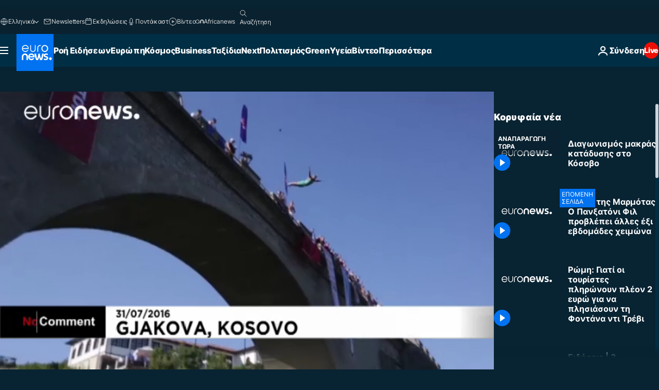

--- FILE ---
content_type: text/html; charset=UTF-8
request_url: https://gr.euronews.com/internal/video-details/340259/1
body_size: 1650
content:

<div class="b-videos-players__text o-section" id="js-replaceable-video-article-details" data-obfuscateLink="1">
    <div class="b-videos-players__headline">
          <a class="article-label" href="/nocomment" data-event="article-label">
        <span class="article-label__name">No Comment</span>
  </a>

      
<h1 class="c-article-title u-text-align--left u-padding-end-desktop-6 u-padding-1">
                                  Βίντεο.
            
          Διαγωνισμός μακράς κατάδυσης στο Κόσοβο
  </h1>

              <ul class="c-social-share c-social-share--video js-social-share-list ">
  <li class="c-social-share__item">
        <script>
      function fbLinkClick() {
        window.open('https://www.facebook.com/share.php?u=https%3A%2F%2Fgr.euronews.com%2Fvideo%2F2016%2F08%2F02%2Fhigh-diving-competition-in-kosovo%3Futm_source%3DFacebook%26utm_medium%3DSocial&amp;title=%CE%94%CE%B9%CE%B1%CE%B3%CF%89%CE%BD%CE%B9%CF%83%CE%BC%CF%8C%CF%82%20%CE%BC%CE%B1%CE%BA%CF%81%CE%AC%CF%82%20%CE%BA%CE%B1%CF%84%CE%AC%CE%B4%CF%85%CF%83%CE%B7%CF%82%20%CF%83%CF%84%CE%BF%20%CE%9A%CF%8C%CF%83%CE%BF%CE%B2%CE%BF','%CE%94%CE%B9%CE%B1%CE%B3%CF%89%CE%BD%CE%B9%CF%83%CE%BC%CF%8C%CF%82%20%CE%BC%CE%B1%CE%BA%CF%81%CE%AC%CF%82%20%CE%BA%CE%B1%CF%84%CE%AC%CE%B4%CF%85%CF%83%CE%B7%CF%82%20%CF%83%CF%84%CE%BF%20%CE%9A%CF%8C%CF%83%CE%BF%CE%B2%CE%BF','width=479,height=826,titlebar=no,top='+((window.innerHeight/2) - 200)+',left='+((window.innerWidth/2) - 100));
      }
    </script>
    <noscript>
            <style>
        .js-only-en.js-obscurate {
          display: none;
        }
      </style>
      <a href="https://www.facebook.com/share.php?u=https%3A%2F%2Fgr.euronews.com%2Fvideo%2F2016%2F08%2F02%2Fhigh-diving-competition-in-kosovo%3Futm_source%3DFacebook%26utm_medium%3DSocial&amp;title=%CE%94%CE%B9%CE%B1%CE%B3%CF%89%CE%BD%CE%B9%CF%83%CE%BC%CF%8C%CF%82%20%CE%BC%CE%B1%CE%BA%CF%81%CE%AC%CF%82%20%CE%BA%CE%B1%CF%84%CE%AC%CE%B4%CF%85%CF%83%CE%B7%CF%82%20%CF%83%CF%84%CE%BF%20%CE%9A%CF%8C%CF%83%CE%BF%CE%B2%CE%BF" target="_blank" aria-label="Μοιραστείτε αυτό το άρθρο στο Facebook"
        onClick="window.open('https://www.facebook.com/share.php?u=https%3A%2F%2Fgr.euronews.com%2Fvideo%2F2016%2F08%2F02%2Fhigh-diving-competition-in-kosovo%3Futm_source%3DFacebook%26utm_medium%3DSocial&amp;title=%CE%94%CE%B9%CE%B1%CE%B3%CF%89%CE%BD%CE%B9%CF%83%CE%BC%CF%8C%CF%82%20%CE%BC%CE%B1%CE%BA%CF%81%CE%AC%CF%82%20%CE%BA%CE%B1%CF%84%CE%AC%CE%B4%CF%85%CF%83%CE%B7%CF%82%20%CF%83%CF%84%CE%BF%20%CE%9A%CF%8C%CF%83%CE%BF%CE%B2%CE%BF','%CE%94%CE%B9%CE%B1%CE%B3%CF%89%CE%BD%CE%B9%CF%83%CE%BC%CF%8C%CF%82%20%CE%BC%CE%B1%CE%BA%CF%81%CE%AC%CF%82%20%CE%BA%CE%B1%CF%84%CE%AC%CE%B4%CF%85%CF%83%CE%B7%CF%82%20%CF%83%CF%84%CE%BF%20%CE%9A%CF%8C%CF%83%CE%BF%CE%B2%CE%BF','width=479,height=826,titlebar=no,top='+((window.innerHeight/2) - 200)+',left='+((window.innerWidth/2) - 100))"
      >
              <img
      src="https://static.euronews.com/website/images/vector/social-icons/social_icon_fb.svg" width="32" height="32" alt=""
       class="c-social-share__icon"       loading="lazy"       fetchpriority="low"      >
  
      </a>
    </noscript>
    <span class="js-only-en js-obscurate" aria-label="Μοιραστείτε αυτό το άρθρο στο Facebook" data-obscure='{"onClick":"fbLinkClick", "url":"https://www.facebook.com/share.php?u=https%3A%2F%2Fgr.euronews.com%2Fvideo%2F2016%2F08%2F02%2Fhigh-diving-competition-in-kosovo%3Futm_source%3DFacebook%26utm_medium%3DSocial&amp;title=%CE%94%CE%B9%CE%B1%CE%B3%CF%89%CE%BD%CE%B9%CF%83%CE%BC%CF%8C%CF%82%20%CE%BC%CE%B1%CE%BA%CF%81%CE%AC%CF%82%20%CE%BA%CE%B1%CF%84%CE%AC%CE%B4%CF%85%CF%83%CE%B7%CF%82%20%CF%83%CF%84%CE%BF%20%CE%9A%CF%8C%CF%83%CE%BF%CE%B2%CE%BF", "img": "{\"class\": \"c-social-share__icon\", \"src\": \"https://static.euronews.com/website/images/vector/social-icons/social_icon_fb.svg\", \"width\":\"32\", \"height\":\"32\", \"loading\":\"lazy\", \"fetchpriority\":\"low\"}", "title":"Μοιραστείτε αυτό το άρθρο στο Facebook", "target": "_blank", "replace": false}'
    >
            <img
      src="https://static.euronews.com/website/images/vector/social-icons/social_icon_fb.svg" width="32" height="32" alt=""
       class="c-social-share__icon"       loading="lazy"       fetchpriority="low"      >
  
    </span>
  </li>
  <li class="c-social-share__item">
        <script>
      function twLinkClick() {
        window.open('https://twitter.com/intent/tweet?text=%CE%94%CE%B9%CE%B1%CE%B3%CF%89%CE%BD%CE%B9%CF%83%CE%BC%CF%8C%CF%82%20%CE%BC%CE%B1%CE%BA%CF%81%CE%AC%CF%82%20%CE%BA%CE%B1%CF%84%CE%AC%CE%B4%CF%85%CF%83%CE%B7%CF%82%20%CF%83%CF%84%CE%BF%20%CE%9A%CF%8C%CF%83%CE%BF%CE%B2%CE%BF&amp;url=https://gr.euronews.com/video/2016/08/02/high-diving-competition-in-kosovo%3Futm_source%3DTwitter%26utm_medium%3DSocial','%CE%94%CE%B9%CE%B1%CE%B3%CF%89%CE%BD%CE%B9%CF%83%CE%BC%CF%8C%CF%82%20%CE%BC%CE%B1%CE%BA%CF%81%CE%AC%CF%82%20%CE%BA%CE%B1%CF%84%CE%AC%CE%B4%CF%85%CF%83%CE%B7%CF%82%20%CF%83%CF%84%CE%BF%20%CE%9A%CF%8C%CF%83%CE%BF%CE%B2%CE%BF','width=500,height=400,titlebar=no,top='+((window.innerHeight/2) - 200)+',left='+((window.innerWidth/2) - 100));
      }
    </script>
    <noscript>
      <a href="https://twitter.com/intent/tweet?text=%CE%94%CE%B9%CE%B1%CE%B3%CF%89%CE%BD%CE%B9%CF%83%CE%BC%CF%8C%CF%82%20%CE%BC%CE%B1%CE%BA%CF%81%CE%AC%CF%82%20%CE%BA%CE%B1%CF%84%CE%AC%CE%B4%CF%85%CF%83%CE%B7%CF%82%20%CF%83%CF%84%CE%BF%20%CE%9A%CF%8C%CF%83%CE%BF%CE%B2%CE%BF&amp;url=https://gr.euronews.com/video/2016/08/02/high-diving-competition-in-kosovo%3Futm_source%3DTwitter%26utm_medium%3DSocial" target="_blank" aria-label="Μοιραστείτε αυτό το άρθρο στο Twitter"
        onClick="window.open('https://twitter.com/intent/tweet?text=%CE%94%CE%B9%CE%B1%CE%B3%CF%89%CE%BD%CE%B9%CF%83%CE%BC%CF%8C%CF%82%20%CE%BC%CE%B1%CE%BA%CF%81%CE%AC%CF%82%20%CE%BA%CE%B1%CF%84%CE%AC%CE%B4%CF%85%CF%83%CE%B7%CF%82%20%CF%83%CF%84%CE%BF%20%CE%9A%CF%8C%CF%83%CE%BF%CE%B2%CE%BF&amp;url=https://gr.euronews.com/video/2016/08/02/high-diving-competition-in-kosovo%3Futm_source%3DTwitter%26utm_medium%3DSocial','%CE%94%CE%B9%CE%B1%CE%B3%CF%89%CE%BD%CE%B9%CF%83%CE%BC%CF%8C%CF%82%20%CE%BC%CE%B1%CE%BA%CF%81%CE%AC%CF%82%20%CE%BA%CE%B1%CF%84%CE%AC%CE%B4%CF%85%CF%83%CE%B7%CF%82%20%CF%83%CF%84%CE%BF%20%CE%9A%CF%8C%CF%83%CE%BF%CE%B2%CE%BF','width=500,height=400,titlebar=no,top='+((window.innerHeight/2) - 200)+',left='+((window.innerWidth/2) - 100))"
      >
              <img
      src="https://static.euronews.com/website/images/vector/social-icons/social_icon_twitter.svg" width="32" height="32" alt=""
       class="c-social-share__icon"       loading="lazy"       fetchpriority="low"      >
  
      </a>
    </noscript>
    <span class="js-only-en js-obscurate" aria-label="Μοιραστείτε αυτό το άρθρο στο Twitter" data-obscure='{"onClick":"twLinkClick", "url":"https://twitter.com/intent/tweet?text=%CE%94%CE%B9%CE%B1%CE%B3%CF%89%CE%BD%CE%B9%CF%83%CE%BC%CF%8C%CF%82%20%CE%BC%CE%B1%CE%BA%CF%81%CE%AC%CF%82%20%CE%BA%CE%B1%CF%84%CE%AC%CE%B4%CF%85%CF%83%CE%B7%CF%82%20%CF%83%CF%84%CE%BF%20%CE%9A%CF%8C%CF%83%CE%BF%CE%B2%CE%BF&amp;url=https://gr.euronews.com/video/2016/08/02/high-diving-competition-in-kosovo%3Futm_source%3DTwitter%26utm_medium%3DSocial", "img": "{\"class\": \"c-social-share__icon\", \"src\": \"https://static.euronews.com/website/images/vector/social-icons/social_icon_twitter.svg\", \"width\":\"32\", \"height\":\"32\", \"loading\":\"lazy\", \"fetchpriority\":\"low\"}", "title":"Μοιραστείτε αυτό το άρθρο στο Twitter", "target": "_blank", "replace": false}'
    >
      <img class="c-social-share__icon" src="https://static.euronews.com/website/images/vector/social-icons/social_icon_twitter.svg" title="Twitter" alt="Twitter" width="32" height="32" loading="lazy" fetchpriority="low" />
    </span>
  </li>
  <li class="c-social-share__item">
        <noscript>
      <a href="mailto:?body=https://gr.euronews.com/video/2016/08/02/high-diving-competition-in-kosovo" aria-label="Μοιραστείτε το">
              <img
      src="https://static.euronews.com/website/images/vector/social-icons/social_icon_mail_white.svg" width="22" height="22" alt=""
       class="c-social-share__icon"       loading="lazy"       fetchpriority="low"      >
  
      </a>
    </noscript>
    <span class="js-only-en js-obscurate" aria-label="Μοιραστείτε το" data-obscure='{"url":"mailto:?body=https://gr.euronews.com/video/2016/08/02/high-diving-competition-in-kosovo", "img": "{\"class\": \"c-social-share__icon\", \"src\": \"https://static.euronews.com/website/images/vector/social-icons/social_icon_mail_white.svg\", \"width\":\"22\", \"height\":\"22\"}", "title":"Μοιραστείτε το", "target": "_blank", "replace": false}'
    >
            <img
      src="https://static.euronews.com/website/images/vector/social-icons/social_icon_mail_white.svg" width="22" height="22" alt=""
       class="c-social-share__icon"       loading="lazy"       fetchpriority="low"      >
  
    </span>
  </li>
  <li class="c-social-share__item js-tooltip c-tooltip" aria-label="Αντιγραφή/Επικόλληση το λινκ του βίντεο πιο κάτω:">
          <img
      src="https://static.euronews.com/website/images/vector/social-icons/social_icon_copy_link.svg" width="16" height="16" alt=""
       class="c-social-share__icon"       loading="lazy"       fetchpriority="low"      >
  
    <div class="c-tooltip__wrapper">
      <div class="c-tooltip__content">
        <div class="c-tooltip__title">
          Αντιγραφή/Επικόλληση το λινκ του βίντεο πιο κάτω:
        </div>
        <div class="c-tooltip__text">
          <input class="c-tooltip__input js-copyInput" value="https://gr.euronews.com/video/2016/08/02/high-diving-competition-in-kosovo">
          <button class="c-tooltip__btn js-copybtn">Αντιγραφή</button>
        </div>
      </div>
    </div>
  </li>
  <li class="c-social-share__item js-tooltip c-tooltip">
          <img
      src="https://static.euronews.com/website/images/vector/social-icons/euronews_icons_embed.svg" width="24" height="24" alt=""
       class="c-social-share__icon"       loading="lazy"       fetchpriority="low"      >
  
    <div class="c-tooltip__wrapper">
      <div class="c-tooltip__content">
        <div class="c-tooltip__title">
          Αντιγραφή/Επικόλληση το λινκ του βίντεο πιο κάτω:
        </div>
        <div class="c-tooltip__text">
          <input class="c-tooltip__input js-copyInput"
                  value="https://gr.euronews.com/embed/340259">
          <button class="c-tooltip__btn js-copybtn">Αντιγραφή</button>
        </div>
      </div>
    </div>
  </li>
</ul>

          </div>
    <div class="b-videos-players__content">
      <div class="b-videos-players__date-disclaimer">
                  <div class="b-videos-players__date u-margin-y-1" data-timestamp="1470133814">
              ανανεώθηκε πριν: <time datetime="2016-08-02 12:30:14 +02:00">02/08/2016 - 12:30 CEST</time>
          </div>
                      </div>
      <div class="b-videos-players__summary-box ">              <h2 class="summary summary--has-content-limited js-video-description">Εκατοντάδες θεατές παρακολούθησαν την 60η διοργάνωση του διαγωνισμού μακράς κατάδυσης, που διοργανώθηκε στην Γιάκοβα, στο δυτικό Κόσοβο.</h2>
              <button class="c-cta js-read-more">
                &hellip; ΔΕΙΤΕ ΠΕΡΙΣΣΟΤΕΡΑ
              </button>
              <div class="b-videos-players__rest-of-text js-rest-of-text">
                  <div class="c-article-content" style="--widget_related_list_trans: 'Διαβάστε επίσης';">
                                                              <p>Εκατοντάδες θεατές παρακολούθησαν την 60η διοργάνωση του διαγωνισμού μακράς κατάδυσης, που διοργανώθηκε στην Γιάκοβα, στο δυτικό Κόσοβο.</p>
<p>Φέτος έλαβαν μέρος 22 δύτες και έκαναν βουτιές από μια γέφυρα του ποταμού Ρίνι ι Μπάρντε, από ύψος 22 μέτρων.</p>

                                      </div>
                                        <div class="b-videos-players__tags">
                            <ul id="adb-article-tags" class="c-tags-list">
          
              <li class="c-tags-list__item">
                                <a
    href="/tag/other-sports"
     aria-label="Δείτε περισσότερα άρθρα από την ετικέτα Άλλα αθλήματα"     class="c-cta"
          >
    Άλλα αθλήματα
  </a>

        </li>
                
              <li class="c-tags-list__item">
                                <a
    href="/tag/kosovo"
     aria-label="Δείτε περισσότερα άρθρα από την ετικέτα Κόσοβο"     class="c-cta"
          >
    Κόσοβο
  </a>

        </li>
            </ul>
</div>
                                </div>
                </div>
    </div>
</div>


--- FILE ---
content_type: text/javascript; charset=utf-8
request_url: https://gr.euronews.com/build/5312507badeda2d63edd-6243.js
body_size: 1195
content:
"use strict";(globalThis.webpackChunkeuronews=globalThis.webpackChunkeuronews||[]).push([[513,6243],{513:(e,t,s)=>{s.r(t),s.d(t,{default:()=>l});var i=s(91389),o=s(74633);class l{allowedArticles=new Set;geoBlockedArticles=new Set;async $init(){await this.filterGeoBlockedArticles()}async $reset(){this.geoBlockedArticles.clear(),await this.filterGeoBlockedArticles()}getAllowedArticles(){return this.allowedArticles}getGeoBlockedArticles(){return this.geoBlockedArticles}async filterGeoBlockedArticles(){const e=i.A.getDomPart(),[t,s]=await Promise.all([o.A.generateBlockTag(),o.A.generateAllowTag()]),a=l.processArticles(e,"[data-geoAllowingTags]","geoallowingtags",e=>!e.includes(s));for(const i of a)this.allowedArticles.add(i);const n=l.processArticles(e,"[data-geoBlockingTags]","geoblockingtags",e=>e.includes(t));for(const i of n)this.geoBlockedArticles.add(i)}static processArticles(e,t,s,i){const o=new Set,a=Array.from(e.querySelectorAll(t));for(let n=0;n<a.length;n++){const e=a[n];if(!(e instanceof HTMLElement))continue;const t=e.dataset;if(i(JSON.parse(t[s]??"[]"))){if(l.blockContent(e),void 0===t.nid)continue;o.add(t.nid)}else{e.classList.remove("geo-custom-display--hide");const t=e.previousElementSibling;t?.classList.contains("article-hider-container")&&(t.innerHTML="",t.className="")}}return o}static blockContent(e){e instanceof HTMLElement&&e.classList.contains("geo-custom-display--hide")&&(e.innerHTML="\x3c!-- CONTENT GEOBLOCKED --\x3e")}}},9688:(e,t,s)=>{s.d(t,{A:()=>r});var i=s(14229),o=s(33835),l=s(73480),a=s(19381),n=s(94981);class r extends o.A{constructor(e){super(),this.videoController=new l.A(e)}async $resolveDependencies(){[this.didomi]=await i.Ay.getInstance().resolve(["didomi"],this)}async $init(){this.didomi,await this.setup()}async $reset(){this.videoController.reset(),await this.setup()}async setup(e=!1){try{const t=a.A.buildVideoObject(e);if(void 0===t)return void this.logger.error("No video data found");this.videoController.setCurrentVideo(t),await n.A.init(this.videoController)}catch(t){this.logger.error("Video context crashed",t)}}}},16243:(e,t,s)=>{s.r(t),s.d(t,{default:()=>u});var i=s(14229),o=s(73082),l=s(91389),a=s(9688),n=s(513),r=s(85331),c=s(19381),d=s(94981),g=s(76332),h=s(73587);class u extends a.A{geoBlockedArticles=new Set;constructor(){super({autoplay:!0,mute:!0,ads:!0,updateSEO:!(0,h.JE)()&&!(0,h.SZ)()}),d.A.initializePlaylistUI(),this.playlist=c.A.parsePlaylist(),this.canPlay=d.A.initPlayButton()}async $resolveDependencies(){super.$resolveDependencies(),[this.geoBlocking,this.nonli]=await i.Ay.getInstance().resolve(["geoBlocking","nonli"],this)}async $init(){this.geoBlocking,this.nonli,this.geoBlocking instanceof n.default&&(this.geoBlockedArticles=this.geoBlocking.getGeoBlockedArticles()),await this.setup(),await this.loadCopyButtonListeners()}async $reset(){this.logger.debug("Reset from Playlist Context"),this.videoController.reset(),await this.setup()}async setup(){if(this.logger.debug("Setup from Playlist Context"),await super.setup(),this.playlist&&this.canPlay){if(this.isGeoBlockedArticle(this.playlist.videos[0])||await this.isGeoBlockedPlayer())return d.A.removeSuperDivContent(),void d.A.removeGeoBlockedArticlesDataAttr();const e=this.videoController.config.autoplay;d.A.removePlayerGeoBlockingMessage(),d.A.removeGeoBlockingClassFromVideoTextElements(),d.A.setLoadingState(e),await this.videoController.loadPlaylist(this.playlist),d.A.showControls(!1),this.videoController.play();d.A.getPlayButton().addEventListener("click",async()=>{await this.videoController.handleUiPlaylistChange()}),e&&await this.videoController.handleUiPlaylistChange()}(0,o.LM)(()=>{this.removePlayButton()})}isGeoBlockedArticle(e){return 0!==this.geoBlockedArticles.size&&this.geoBlockedArticles.has(e.articleId)}async isGeoBlockedPlayer(){const e=await r.A.isGeoBlocked();return e&&e.disabled}removePlayButton(){const e=l.A.getDomPart().getElementsByClassName("js-playtrigger");if(e.length>0){const t=e[0];t&&(t.style.display="none")}}async loadCopyButtonListeners(){const e=document.querySelectorAll(".is-template-video .js-copybtn");e&&0!==e.length?(0,g.R)([...e]):this.logger.warn("No copy buttons found in the page")}}},33835:(e,t,s)=>{s.d(t,{A:()=>o});var i=s(32374);class o extends i.A{}}}]);